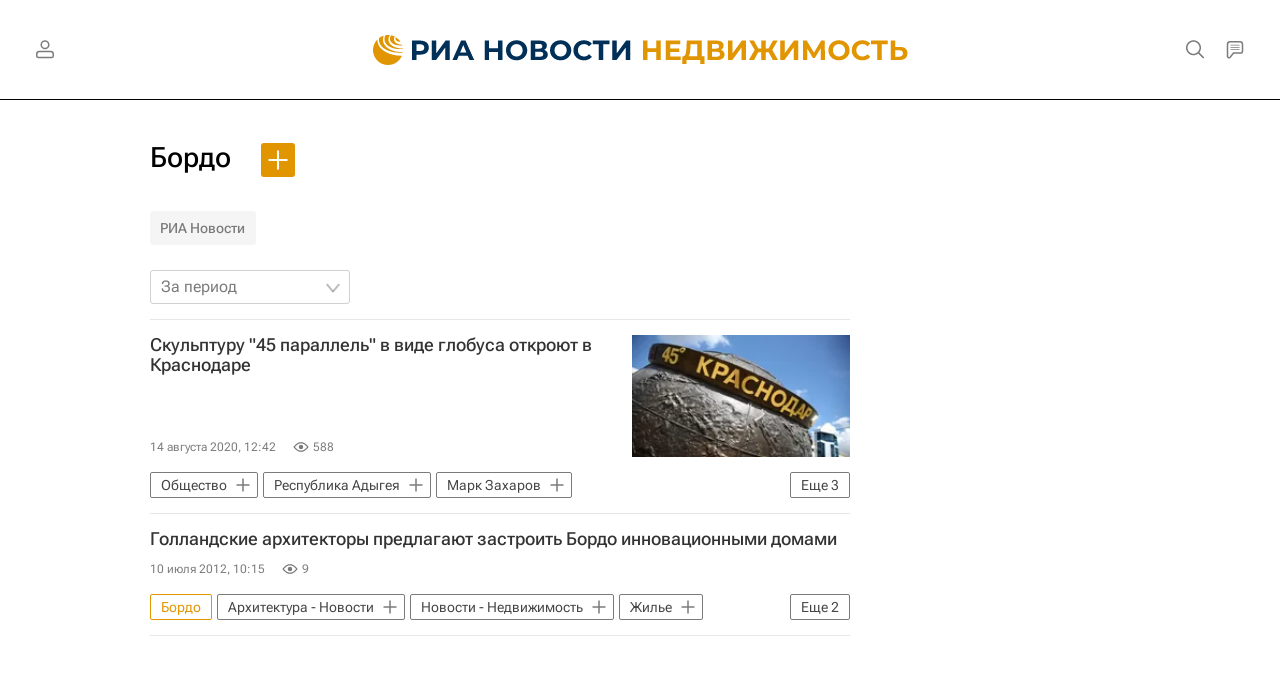

--- FILE ---
content_type: text/html
request_url: https://tns-counter.ru/nc01a**R%3Eundefined*rian_ru/ru/UTF-8/tmsec=rian_ru/675171997***
body_size: 14
content:
348E6D0E694CAA8EG1766632078:348E6D0E694CAA8EG1766632078